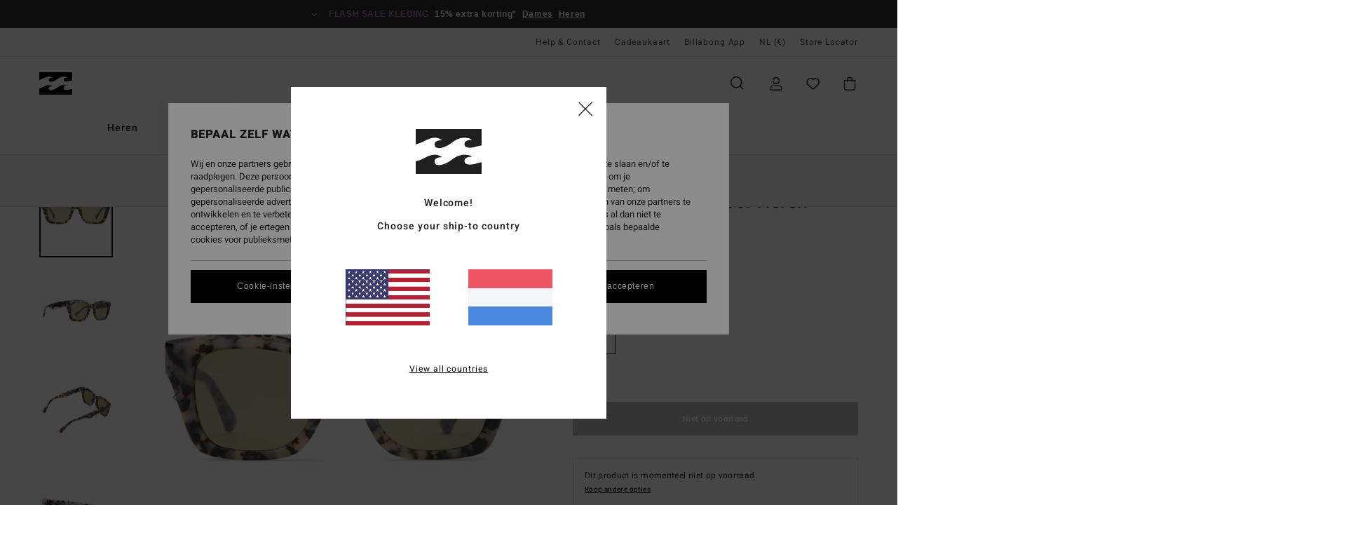

--- FILE ---
content_type: text/html; charset=utf-8
request_url: https://www.google.com/recaptcha/api2/anchor?ar=1&k=6Lf85h0hAAAAAP23Zv2Vso5Xed9ZmMYcsELNND3y&co=aHR0cHM6Ly93d3cuYmlsbGFib25nLXN0b3JlLm5sOjQ0Mw..&hl=en&v=N67nZn4AqZkNcbeMu4prBgzg&size=invisible&anchor-ms=20000&execute-ms=30000&cb=92mvqokgqzv
body_size: 48653
content:
<!DOCTYPE HTML><html dir="ltr" lang="en"><head><meta http-equiv="Content-Type" content="text/html; charset=UTF-8">
<meta http-equiv="X-UA-Compatible" content="IE=edge">
<title>reCAPTCHA</title>
<style type="text/css">
/* cyrillic-ext */
@font-face {
  font-family: 'Roboto';
  font-style: normal;
  font-weight: 400;
  font-stretch: 100%;
  src: url(//fonts.gstatic.com/s/roboto/v48/KFO7CnqEu92Fr1ME7kSn66aGLdTylUAMa3GUBHMdazTgWw.woff2) format('woff2');
  unicode-range: U+0460-052F, U+1C80-1C8A, U+20B4, U+2DE0-2DFF, U+A640-A69F, U+FE2E-FE2F;
}
/* cyrillic */
@font-face {
  font-family: 'Roboto';
  font-style: normal;
  font-weight: 400;
  font-stretch: 100%;
  src: url(//fonts.gstatic.com/s/roboto/v48/KFO7CnqEu92Fr1ME7kSn66aGLdTylUAMa3iUBHMdazTgWw.woff2) format('woff2');
  unicode-range: U+0301, U+0400-045F, U+0490-0491, U+04B0-04B1, U+2116;
}
/* greek-ext */
@font-face {
  font-family: 'Roboto';
  font-style: normal;
  font-weight: 400;
  font-stretch: 100%;
  src: url(//fonts.gstatic.com/s/roboto/v48/KFO7CnqEu92Fr1ME7kSn66aGLdTylUAMa3CUBHMdazTgWw.woff2) format('woff2');
  unicode-range: U+1F00-1FFF;
}
/* greek */
@font-face {
  font-family: 'Roboto';
  font-style: normal;
  font-weight: 400;
  font-stretch: 100%;
  src: url(//fonts.gstatic.com/s/roboto/v48/KFO7CnqEu92Fr1ME7kSn66aGLdTylUAMa3-UBHMdazTgWw.woff2) format('woff2');
  unicode-range: U+0370-0377, U+037A-037F, U+0384-038A, U+038C, U+038E-03A1, U+03A3-03FF;
}
/* math */
@font-face {
  font-family: 'Roboto';
  font-style: normal;
  font-weight: 400;
  font-stretch: 100%;
  src: url(//fonts.gstatic.com/s/roboto/v48/KFO7CnqEu92Fr1ME7kSn66aGLdTylUAMawCUBHMdazTgWw.woff2) format('woff2');
  unicode-range: U+0302-0303, U+0305, U+0307-0308, U+0310, U+0312, U+0315, U+031A, U+0326-0327, U+032C, U+032F-0330, U+0332-0333, U+0338, U+033A, U+0346, U+034D, U+0391-03A1, U+03A3-03A9, U+03B1-03C9, U+03D1, U+03D5-03D6, U+03F0-03F1, U+03F4-03F5, U+2016-2017, U+2034-2038, U+203C, U+2040, U+2043, U+2047, U+2050, U+2057, U+205F, U+2070-2071, U+2074-208E, U+2090-209C, U+20D0-20DC, U+20E1, U+20E5-20EF, U+2100-2112, U+2114-2115, U+2117-2121, U+2123-214F, U+2190, U+2192, U+2194-21AE, U+21B0-21E5, U+21F1-21F2, U+21F4-2211, U+2213-2214, U+2216-22FF, U+2308-230B, U+2310, U+2319, U+231C-2321, U+2336-237A, U+237C, U+2395, U+239B-23B7, U+23D0, U+23DC-23E1, U+2474-2475, U+25AF, U+25B3, U+25B7, U+25BD, U+25C1, U+25CA, U+25CC, U+25FB, U+266D-266F, U+27C0-27FF, U+2900-2AFF, U+2B0E-2B11, U+2B30-2B4C, U+2BFE, U+3030, U+FF5B, U+FF5D, U+1D400-1D7FF, U+1EE00-1EEFF;
}
/* symbols */
@font-face {
  font-family: 'Roboto';
  font-style: normal;
  font-weight: 400;
  font-stretch: 100%;
  src: url(//fonts.gstatic.com/s/roboto/v48/KFO7CnqEu92Fr1ME7kSn66aGLdTylUAMaxKUBHMdazTgWw.woff2) format('woff2');
  unicode-range: U+0001-000C, U+000E-001F, U+007F-009F, U+20DD-20E0, U+20E2-20E4, U+2150-218F, U+2190, U+2192, U+2194-2199, U+21AF, U+21E6-21F0, U+21F3, U+2218-2219, U+2299, U+22C4-22C6, U+2300-243F, U+2440-244A, U+2460-24FF, U+25A0-27BF, U+2800-28FF, U+2921-2922, U+2981, U+29BF, U+29EB, U+2B00-2BFF, U+4DC0-4DFF, U+FFF9-FFFB, U+10140-1018E, U+10190-1019C, U+101A0, U+101D0-101FD, U+102E0-102FB, U+10E60-10E7E, U+1D2C0-1D2D3, U+1D2E0-1D37F, U+1F000-1F0FF, U+1F100-1F1AD, U+1F1E6-1F1FF, U+1F30D-1F30F, U+1F315, U+1F31C, U+1F31E, U+1F320-1F32C, U+1F336, U+1F378, U+1F37D, U+1F382, U+1F393-1F39F, U+1F3A7-1F3A8, U+1F3AC-1F3AF, U+1F3C2, U+1F3C4-1F3C6, U+1F3CA-1F3CE, U+1F3D4-1F3E0, U+1F3ED, U+1F3F1-1F3F3, U+1F3F5-1F3F7, U+1F408, U+1F415, U+1F41F, U+1F426, U+1F43F, U+1F441-1F442, U+1F444, U+1F446-1F449, U+1F44C-1F44E, U+1F453, U+1F46A, U+1F47D, U+1F4A3, U+1F4B0, U+1F4B3, U+1F4B9, U+1F4BB, U+1F4BF, U+1F4C8-1F4CB, U+1F4D6, U+1F4DA, U+1F4DF, U+1F4E3-1F4E6, U+1F4EA-1F4ED, U+1F4F7, U+1F4F9-1F4FB, U+1F4FD-1F4FE, U+1F503, U+1F507-1F50B, U+1F50D, U+1F512-1F513, U+1F53E-1F54A, U+1F54F-1F5FA, U+1F610, U+1F650-1F67F, U+1F687, U+1F68D, U+1F691, U+1F694, U+1F698, U+1F6AD, U+1F6B2, U+1F6B9-1F6BA, U+1F6BC, U+1F6C6-1F6CF, U+1F6D3-1F6D7, U+1F6E0-1F6EA, U+1F6F0-1F6F3, U+1F6F7-1F6FC, U+1F700-1F7FF, U+1F800-1F80B, U+1F810-1F847, U+1F850-1F859, U+1F860-1F887, U+1F890-1F8AD, U+1F8B0-1F8BB, U+1F8C0-1F8C1, U+1F900-1F90B, U+1F93B, U+1F946, U+1F984, U+1F996, U+1F9E9, U+1FA00-1FA6F, U+1FA70-1FA7C, U+1FA80-1FA89, U+1FA8F-1FAC6, U+1FACE-1FADC, U+1FADF-1FAE9, U+1FAF0-1FAF8, U+1FB00-1FBFF;
}
/* vietnamese */
@font-face {
  font-family: 'Roboto';
  font-style: normal;
  font-weight: 400;
  font-stretch: 100%;
  src: url(//fonts.gstatic.com/s/roboto/v48/KFO7CnqEu92Fr1ME7kSn66aGLdTylUAMa3OUBHMdazTgWw.woff2) format('woff2');
  unicode-range: U+0102-0103, U+0110-0111, U+0128-0129, U+0168-0169, U+01A0-01A1, U+01AF-01B0, U+0300-0301, U+0303-0304, U+0308-0309, U+0323, U+0329, U+1EA0-1EF9, U+20AB;
}
/* latin-ext */
@font-face {
  font-family: 'Roboto';
  font-style: normal;
  font-weight: 400;
  font-stretch: 100%;
  src: url(//fonts.gstatic.com/s/roboto/v48/KFO7CnqEu92Fr1ME7kSn66aGLdTylUAMa3KUBHMdazTgWw.woff2) format('woff2');
  unicode-range: U+0100-02BA, U+02BD-02C5, U+02C7-02CC, U+02CE-02D7, U+02DD-02FF, U+0304, U+0308, U+0329, U+1D00-1DBF, U+1E00-1E9F, U+1EF2-1EFF, U+2020, U+20A0-20AB, U+20AD-20C0, U+2113, U+2C60-2C7F, U+A720-A7FF;
}
/* latin */
@font-face {
  font-family: 'Roboto';
  font-style: normal;
  font-weight: 400;
  font-stretch: 100%;
  src: url(//fonts.gstatic.com/s/roboto/v48/KFO7CnqEu92Fr1ME7kSn66aGLdTylUAMa3yUBHMdazQ.woff2) format('woff2');
  unicode-range: U+0000-00FF, U+0131, U+0152-0153, U+02BB-02BC, U+02C6, U+02DA, U+02DC, U+0304, U+0308, U+0329, U+2000-206F, U+20AC, U+2122, U+2191, U+2193, U+2212, U+2215, U+FEFF, U+FFFD;
}
/* cyrillic-ext */
@font-face {
  font-family: 'Roboto';
  font-style: normal;
  font-weight: 500;
  font-stretch: 100%;
  src: url(//fonts.gstatic.com/s/roboto/v48/KFO7CnqEu92Fr1ME7kSn66aGLdTylUAMa3GUBHMdazTgWw.woff2) format('woff2');
  unicode-range: U+0460-052F, U+1C80-1C8A, U+20B4, U+2DE0-2DFF, U+A640-A69F, U+FE2E-FE2F;
}
/* cyrillic */
@font-face {
  font-family: 'Roboto';
  font-style: normal;
  font-weight: 500;
  font-stretch: 100%;
  src: url(//fonts.gstatic.com/s/roboto/v48/KFO7CnqEu92Fr1ME7kSn66aGLdTylUAMa3iUBHMdazTgWw.woff2) format('woff2');
  unicode-range: U+0301, U+0400-045F, U+0490-0491, U+04B0-04B1, U+2116;
}
/* greek-ext */
@font-face {
  font-family: 'Roboto';
  font-style: normal;
  font-weight: 500;
  font-stretch: 100%;
  src: url(//fonts.gstatic.com/s/roboto/v48/KFO7CnqEu92Fr1ME7kSn66aGLdTylUAMa3CUBHMdazTgWw.woff2) format('woff2');
  unicode-range: U+1F00-1FFF;
}
/* greek */
@font-face {
  font-family: 'Roboto';
  font-style: normal;
  font-weight: 500;
  font-stretch: 100%;
  src: url(//fonts.gstatic.com/s/roboto/v48/KFO7CnqEu92Fr1ME7kSn66aGLdTylUAMa3-UBHMdazTgWw.woff2) format('woff2');
  unicode-range: U+0370-0377, U+037A-037F, U+0384-038A, U+038C, U+038E-03A1, U+03A3-03FF;
}
/* math */
@font-face {
  font-family: 'Roboto';
  font-style: normal;
  font-weight: 500;
  font-stretch: 100%;
  src: url(//fonts.gstatic.com/s/roboto/v48/KFO7CnqEu92Fr1ME7kSn66aGLdTylUAMawCUBHMdazTgWw.woff2) format('woff2');
  unicode-range: U+0302-0303, U+0305, U+0307-0308, U+0310, U+0312, U+0315, U+031A, U+0326-0327, U+032C, U+032F-0330, U+0332-0333, U+0338, U+033A, U+0346, U+034D, U+0391-03A1, U+03A3-03A9, U+03B1-03C9, U+03D1, U+03D5-03D6, U+03F0-03F1, U+03F4-03F5, U+2016-2017, U+2034-2038, U+203C, U+2040, U+2043, U+2047, U+2050, U+2057, U+205F, U+2070-2071, U+2074-208E, U+2090-209C, U+20D0-20DC, U+20E1, U+20E5-20EF, U+2100-2112, U+2114-2115, U+2117-2121, U+2123-214F, U+2190, U+2192, U+2194-21AE, U+21B0-21E5, U+21F1-21F2, U+21F4-2211, U+2213-2214, U+2216-22FF, U+2308-230B, U+2310, U+2319, U+231C-2321, U+2336-237A, U+237C, U+2395, U+239B-23B7, U+23D0, U+23DC-23E1, U+2474-2475, U+25AF, U+25B3, U+25B7, U+25BD, U+25C1, U+25CA, U+25CC, U+25FB, U+266D-266F, U+27C0-27FF, U+2900-2AFF, U+2B0E-2B11, U+2B30-2B4C, U+2BFE, U+3030, U+FF5B, U+FF5D, U+1D400-1D7FF, U+1EE00-1EEFF;
}
/* symbols */
@font-face {
  font-family: 'Roboto';
  font-style: normal;
  font-weight: 500;
  font-stretch: 100%;
  src: url(//fonts.gstatic.com/s/roboto/v48/KFO7CnqEu92Fr1ME7kSn66aGLdTylUAMaxKUBHMdazTgWw.woff2) format('woff2');
  unicode-range: U+0001-000C, U+000E-001F, U+007F-009F, U+20DD-20E0, U+20E2-20E4, U+2150-218F, U+2190, U+2192, U+2194-2199, U+21AF, U+21E6-21F0, U+21F3, U+2218-2219, U+2299, U+22C4-22C6, U+2300-243F, U+2440-244A, U+2460-24FF, U+25A0-27BF, U+2800-28FF, U+2921-2922, U+2981, U+29BF, U+29EB, U+2B00-2BFF, U+4DC0-4DFF, U+FFF9-FFFB, U+10140-1018E, U+10190-1019C, U+101A0, U+101D0-101FD, U+102E0-102FB, U+10E60-10E7E, U+1D2C0-1D2D3, U+1D2E0-1D37F, U+1F000-1F0FF, U+1F100-1F1AD, U+1F1E6-1F1FF, U+1F30D-1F30F, U+1F315, U+1F31C, U+1F31E, U+1F320-1F32C, U+1F336, U+1F378, U+1F37D, U+1F382, U+1F393-1F39F, U+1F3A7-1F3A8, U+1F3AC-1F3AF, U+1F3C2, U+1F3C4-1F3C6, U+1F3CA-1F3CE, U+1F3D4-1F3E0, U+1F3ED, U+1F3F1-1F3F3, U+1F3F5-1F3F7, U+1F408, U+1F415, U+1F41F, U+1F426, U+1F43F, U+1F441-1F442, U+1F444, U+1F446-1F449, U+1F44C-1F44E, U+1F453, U+1F46A, U+1F47D, U+1F4A3, U+1F4B0, U+1F4B3, U+1F4B9, U+1F4BB, U+1F4BF, U+1F4C8-1F4CB, U+1F4D6, U+1F4DA, U+1F4DF, U+1F4E3-1F4E6, U+1F4EA-1F4ED, U+1F4F7, U+1F4F9-1F4FB, U+1F4FD-1F4FE, U+1F503, U+1F507-1F50B, U+1F50D, U+1F512-1F513, U+1F53E-1F54A, U+1F54F-1F5FA, U+1F610, U+1F650-1F67F, U+1F687, U+1F68D, U+1F691, U+1F694, U+1F698, U+1F6AD, U+1F6B2, U+1F6B9-1F6BA, U+1F6BC, U+1F6C6-1F6CF, U+1F6D3-1F6D7, U+1F6E0-1F6EA, U+1F6F0-1F6F3, U+1F6F7-1F6FC, U+1F700-1F7FF, U+1F800-1F80B, U+1F810-1F847, U+1F850-1F859, U+1F860-1F887, U+1F890-1F8AD, U+1F8B0-1F8BB, U+1F8C0-1F8C1, U+1F900-1F90B, U+1F93B, U+1F946, U+1F984, U+1F996, U+1F9E9, U+1FA00-1FA6F, U+1FA70-1FA7C, U+1FA80-1FA89, U+1FA8F-1FAC6, U+1FACE-1FADC, U+1FADF-1FAE9, U+1FAF0-1FAF8, U+1FB00-1FBFF;
}
/* vietnamese */
@font-face {
  font-family: 'Roboto';
  font-style: normal;
  font-weight: 500;
  font-stretch: 100%;
  src: url(//fonts.gstatic.com/s/roboto/v48/KFO7CnqEu92Fr1ME7kSn66aGLdTylUAMa3OUBHMdazTgWw.woff2) format('woff2');
  unicode-range: U+0102-0103, U+0110-0111, U+0128-0129, U+0168-0169, U+01A0-01A1, U+01AF-01B0, U+0300-0301, U+0303-0304, U+0308-0309, U+0323, U+0329, U+1EA0-1EF9, U+20AB;
}
/* latin-ext */
@font-face {
  font-family: 'Roboto';
  font-style: normal;
  font-weight: 500;
  font-stretch: 100%;
  src: url(//fonts.gstatic.com/s/roboto/v48/KFO7CnqEu92Fr1ME7kSn66aGLdTylUAMa3KUBHMdazTgWw.woff2) format('woff2');
  unicode-range: U+0100-02BA, U+02BD-02C5, U+02C7-02CC, U+02CE-02D7, U+02DD-02FF, U+0304, U+0308, U+0329, U+1D00-1DBF, U+1E00-1E9F, U+1EF2-1EFF, U+2020, U+20A0-20AB, U+20AD-20C0, U+2113, U+2C60-2C7F, U+A720-A7FF;
}
/* latin */
@font-face {
  font-family: 'Roboto';
  font-style: normal;
  font-weight: 500;
  font-stretch: 100%;
  src: url(//fonts.gstatic.com/s/roboto/v48/KFO7CnqEu92Fr1ME7kSn66aGLdTylUAMa3yUBHMdazQ.woff2) format('woff2');
  unicode-range: U+0000-00FF, U+0131, U+0152-0153, U+02BB-02BC, U+02C6, U+02DA, U+02DC, U+0304, U+0308, U+0329, U+2000-206F, U+20AC, U+2122, U+2191, U+2193, U+2212, U+2215, U+FEFF, U+FFFD;
}
/* cyrillic-ext */
@font-face {
  font-family: 'Roboto';
  font-style: normal;
  font-weight: 900;
  font-stretch: 100%;
  src: url(//fonts.gstatic.com/s/roboto/v48/KFO7CnqEu92Fr1ME7kSn66aGLdTylUAMa3GUBHMdazTgWw.woff2) format('woff2');
  unicode-range: U+0460-052F, U+1C80-1C8A, U+20B4, U+2DE0-2DFF, U+A640-A69F, U+FE2E-FE2F;
}
/* cyrillic */
@font-face {
  font-family: 'Roboto';
  font-style: normal;
  font-weight: 900;
  font-stretch: 100%;
  src: url(//fonts.gstatic.com/s/roboto/v48/KFO7CnqEu92Fr1ME7kSn66aGLdTylUAMa3iUBHMdazTgWw.woff2) format('woff2');
  unicode-range: U+0301, U+0400-045F, U+0490-0491, U+04B0-04B1, U+2116;
}
/* greek-ext */
@font-face {
  font-family: 'Roboto';
  font-style: normal;
  font-weight: 900;
  font-stretch: 100%;
  src: url(//fonts.gstatic.com/s/roboto/v48/KFO7CnqEu92Fr1ME7kSn66aGLdTylUAMa3CUBHMdazTgWw.woff2) format('woff2');
  unicode-range: U+1F00-1FFF;
}
/* greek */
@font-face {
  font-family: 'Roboto';
  font-style: normal;
  font-weight: 900;
  font-stretch: 100%;
  src: url(//fonts.gstatic.com/s/roboto/v48/KFO7CnqEu92Fr1ME7kSn66aGLdTylUAMa3-UBHMdazTgWw.woff2) format('woff2');
  unicode-range: U+0370-0377, U+037A-037F, U+0384-038A, U+038C, U+038E-03A1, U+03A3-03FF;
}
/* math */
@font-face {
  font-family: 'Roboto';
  font-style: normal;
  font-weight: 900;
  font-stretch: 100%;
  src: url(//fonts.gstatic.com/s/roboto/v48/KFO7CnqEu92Fr1ME7kSn66aGLdTylUAMawCUBHMdazTgWw.woff2) format('woff2');
  unicode-range: U+0302-0303, U+0305, U+0307-0308, U+0310, U+0312, U+0315, U+031A, U+0326-0327, U+032C, U+032F-0330, U+0332-0333, U+0338, U+033A, U+0346, U+034D, U+0391-03A1, U+03A3-03A9, U+03B1-03C9, U+03D1, U+03D5-03D6, U+03F0-03F1, U+03F4-03F5, U+2016-2017, U+2034-2038, U+203C, U+2040, U+2043, U+2047, U+2050, U+2057, U+205F, U+2070-2071, U+2074-208E, U+2090-209C, U+20D0-20DC, U+20E1, U+20E5-20EF, U+2100-2112, U+2114-2115, U+2117-2121, U+2123-214F, U+2190, U+2192, U+2194-21AE, U+21B0-21E5, U+21F1-21F2, U+21F4-2211, U+2213-2214, U+2216-22FF, U+2308-230B, U+2310, U+2319, U+231C-2321, U+2336-237A, U+237C, U+2395, U+239B-23B7, U+23D0, U+23DC-23E1, U+2474-2475, U+25AF, U+25B3, U+25B7, U+25BD, U+25C1, U+25CA, U+25CC, U+25FB, U+266D-266F, U+27C0-27FF, U+2900-2AFF, U+2B0E-2B11, U+2B30-2B4C, U+2BFE, U+3030, U+FF5B, U+FF5D, U+1D400-1D7FF, U+1EE00-1EEFF;
}
/* symbols */
@font-face {
  font-family: 'Roboto';
  font-style: normal;
  font-weight: 900;
  font-stretch: 100%;
  src: url(//fonts.gstatic.com/s/roboto/v48/KFO7CnqEu92Fr1ME7kSn66aGLdTylUAMaxKUBHMdazTgWw.woff2) format('woff2');
  unicode-range: U+0001-000C, U+000E-001F, U+007F-009F, U+20DD-20E0, U+20E2-20E4, U+2150-218F, U+2190, U+2192, U+2194-2199, U+21AF, U+21E6-21F0, U+21F3, U+2218-2219, U+2299, U+22C4-22C6, U+2300-243F, U+2440-244A, U+2460-24FF, U+25A0-27BF, U+2800-28FF, U+2921-2922, U+2981, U+29BF, U+29EB, U+2B00-2BFF, U+4DC0-4DFF, U+FFF9-FFFB, U+10140-1018E, U+10190-1019C, U+101A0, U+101D0-101FD, U+102E0-102FB, U+10E60-10E7E, U+1D2C0-1D2D3, U+1D2E0-1D37F, U+1F000-1F0FF, U+1F100-1F1AD, U+1F1E6-1F1FF, U+1F30D-1F30F, U+1F315, U+1F31C, U+1F31E, U+1F320-1F32C, U+1F336, U+1F378, U+1F37D, U+1F382, U+1F393-1F39F, U+1F3A7-1F3A8, U+1F3AC-1F3AF, U+1F3C2, U+1F3C4-1F3C6, U+1F3CA-1F3CE, U+1F3D4-1F3E0, U+1F3ED, U+1F3F1-1F3F3, U+1F3F5-1F3F7, U+1F408, U+1F415, U+1F41F, U+1F426, U+1F43F, U+1F441-1F442, U+1F444, U+1F446-1F449, U+1F44C-1F44E, U+1F453, U+1F46A, U+1F47D, U+1F4A3, U+1F4B0, U+1F4B3, U+1F4B9, U+1F4BB, U+1F4BF, U+1F4C8-1F4CB, U+1F4D6, U+1F4DA, U+1F4DF, U+1F4E3-1F4E6, U+1F4EA-1F4ED, U+1F4F7, U+1F4F9-1F4FB, U+1F4FD-1F4FE, U+1F503, U+1F507-1F50B, U+1F50D, U+1F512-1F513, U+1F53E-1F54A, U+1F54F-1F5FA, U+1F610, U+1F650-1F67F, U+1F687, U+1F68D, U+1F691, U+1F694, U+1F698, U+1F6AD, U+1F6B2, U+1F6B9-1F6BA, U+1F6BC, U+1F6C6-1F6CF, U+1F6D3-1F6D7, U+1F6E0-1F6EA, U+1F6F0-1F6F3, U+1F6F7-1F6FC, U+1F700-1F7FF, U+1F800-1F80B, U+1F810-1F847, U+1F850-1F859, U+1F860-1F887, U+1F890-1F8AD, U+1F8B0-1F8BB, U+1F8C0-1F8C1, U+1F900-1F90B, U+1F93B, U+1F946, U+1F984, U+1F996, U+1F9E9, U+1FA00-1FA6F, U+1FA70-1FA7C, U+1FA80-1FA89, U+1FA8F-1FAC6, U+1FACE-1FADC, U+1FADF-1FAE9, U+1FAF0-1FAF8, U+1FB00-1FBFF;
}
/* vietnamese */
@font-face {
  font-family: 'Roboto';
  font-style: normal;
  font-weight: 900;
  font-stretch: 100%;
  src: url(//fonts.gstatic.com/s/roboto/v48/KFO7CnqEu92Fr1ME7kSn66aGLdTylUAMa3OUBHMdazTgWw.woff2) format('woff2');
  unicode-range: U+0102-0103, U+0110-0111, U+0128-0129, U+0168-0169, U+01A0-01A1, U+01AF-01B0, U+0300-0301, U+0303-0304, U+0308-0309, U+0323, U+0329, U+1EA0-1EF9, U+20AB;
}
/* latin-ext */
@font-face {
  font-family: 'Roboto';
  font-style: normal;
  font-weight: 900;
  font-stretch: 100%;
  src: url(//fonts.gstatic.com/s/roboto/v48/KFO7CnqEu92Fr1ME7kSn66aGLdTylUAMa3KUBHMdazTgWw.woff2) format('woff2');
  unicode-range: U+0100-02BA, U+02BD-02C5, U+02C7-02CC, U+02CE-02D7, U+02DD-02FF, U+0304, U+0308, U+0329, U+1D00-1DBF, U+1E00-1E9F, U+1EF2-1EFF, U+2020, U+20A0-20AB, U+20AD-20C0, U+2113, U+2C60-2C7F, U+A720-A7FF;
}
/* latin */
@font-face {
  font-family: 'Roboto';
  font-style: normal;
  font-weight: 900;
  font-stretch: 100%;
  src: url(//fonts.gstatic.com/s/roboto/v48/KFO7CnqEu92Fr1ME7kSn66aGLdTylUAMa3yUBHMdazQ.woff2) format('woff2');
  unicode-range: U+0000-00FF, U+0131, U+0152-0153, U+02BB-02BC, U+02C6, U+02DA, U+02DC, U+0304, U+0308, U+0329, U+2000-206F, U+20AC, U+2122, U+2191, U+2193, U+2212, U+2215, U+FEFF, U+FFFD;
}

</style>
<link rel="stylesheet" type="text/css" href="https://www.gstatic.com/recaptcha/releases/N67nZn4AqZkNcbeMu4prBgzg/styles__ltr.css">
<script nonce="WwFZwM10v7YwLN9W6MnGUA" type="text/javascript">window['__recaptcha_api'] = 'https://www.google.com/recaptcha/api2/';</script>
<script type="text/javascript" src="https://www.gstatic.com/recaptcha/releases/N67nZn4AqZkNcbeMu4prBgzg/recaptcha__en.js" nonce="WwFZwM10v7YwLN9W6MnGUA">
      
    </script></head>
<body><div id="rc-anchor-alert" class="rc-anchor-alert"></div>
<input type="hidden" id="recaptcha-token" value="[base64]">
<script type="text/javascript" nonce="WwFZwM10v7YwLN9W6MnGUA">
      recaptcha.anchor.Main.init("[\x22ainput\x22,[\x22bgdata\x22,\x22\x22,\[base64]/[base64]/[base64]/[base64]/[base64]/[base64]/KGcoTywyNTMsTy5PKSxVRyhPLEMpKTpnKE8sMjUzLEMpLE8pKSxsKSksTykpfSxieT1mdW5jdGlvbihDLE8sdSxsKXtmb3IobD0odT1SKEMpLDApO08+MDtPLS0pbD1sPDw4fFooQyk7ZyhDLHUsbCl9LFVHPWZ1bmN0aW9uKEMsTyl7Qy5pLmxlbmd0aD4xMDQ/[base64]/[base64]/[base64]/[base64]/[base64]/[base64]/[base64]\\u003d\x22,\[base64]\\u003d\x22,\x22w79Gw605d8KswovDugLDrkU0flVbwrTCgzrDgiXCkjdpwqHCtBLCrUs+w40/w6fDmw7CoMKmVsK3wovDncOXw5YMGhxnw61nP8KjwqrCrkjCk8KUw6MzwoHCnsK6w6/CtzlKwr7DsjxJH8OXKQhMwofDl8Otw47DlSlTRsOiO8OZw45PTsONOHRawoUud8Ofw5Rtw4wBw7vClEAhw73DpsKMw47CkcOVOF8gLcOFGxnDvUfDhAl7wpDCo8Knwo/DniDDhMKfNx3DisK6wp/CqsO6YQvClFHColMFwqvDt8KVPsKHbsKFw59RwrHDgsOzwq8Cw4XCs8KPw5nCjyLDsXVuUsO/[base64]/CtUMCAsKjacOCwoLCtMOvw4TDpnfCssKUT34yw73DrknCqlDDjmjDu8KBwqM1woTCucODwr1ZQQxTCsObZFcHwr3CuxF5VCFhSMOMc8Ouwp/DhDwtwpHDvgJ6w6rDvcO3wptVwqXCnHTCi3vCnMK3QcKvO8OPw7oowoZrwqXCrcOTe1BNdyPChcKlw7RCw53ClDgtw7FCGsKGwrDDuMKYAMK1wpvDt8K/w4Mtw6xqNGFhwpEVAR/[base64]/Cs8Oew7VKUyPCj2wAwpBYw7Iyw5EJw5Etw5fCrMOLw7QSd8KGPz7DjMKJwrBwwonDi3LDnMOsw4IeI2ZGw6fDhcK7w6VhFD5tw53CkXfCs8OjasKKw5rCl0Nbwqlww6ATwq3CosKiw7VlQ07DhD3DlB/ClcKsfsKCwostw6PDu8ObFBXCsW3CuX3CjVLCnsOkQsOvV8K/a1/Dk8Kzw5XCicOdUMK0w7XDiMOnT8KdJ8KtOcOCw7lNVsOOLMO0w7DCn8K/woAuwqV2wosQw5Mgw7LDlMKJw7LCm8KKThIUJA12flJ6wo4Gw73DusOhw4/Cmk/[base64]/Dg8ONw4MZw5FbFDbDqsKVwrQ1w4MNPsOww6rDjcO9wrXDoXYGwp7CqMKWL8OqwoHDp8Oswqdqw7jCocKew54CwrXCt8Oxw5ZJw4TCt3wLwq/CisKnw5JXw6QTw7sqJcOCQBDDvzTDtsKswogxwrXDhcOPDXvCtMK0wpzCk01ubsKyw5Nqwp3CpsKKXMKdIBfCtQLCuTzDukE+O8KhJi/CusKUw5JMwqI7M8OBwozCiSnCr8OYJEPCuUU8EsOkdMKeOjzCkh7CrlvDnVhpZ8K6wr/DsCQUE2QMYh5ifHRpw4lOGQDDnk7Dl8Kiw6zDnkgabhjDhTYnLFfCuMOhwqwFacKIE1QIwqdvUkp8woHDtsOkw6PCgyErwoNSegYAwohWw6nCmhp6w5xQf8KJw57CuMOqw44Bw61FAMOYwq/Dn8KHAcOnwpzDk2DDmyjCo8OFwpTDizktLihgwpvDkjnDjcK6DAfCgCJMw57DkTrCuRcMw68Kwq3DjMOBw4Vew5PCplbDnMONwqMhDhoewqtqAsKNw6rCoE/DuRbCjkXDtMOxw6JowqTDmMKfwpPCgCRgbMOkw57DlcOvwrULJVXDosO0w7s5XsK9w6vCqMOsw7zDi8KOw4rDgjTDq8K4wohrw4xBw4UGJ8OIScOMwoNjNsK/w67CpcOuw487FgApWDDDt2PClmDDoG/[base64]/[base64]/DhsO2w6dRBxvDqUdfw5/Cu8OIw4TCjx7Dln3DrMK5wpk2w7sNWjQLw6TChjHCpsKWwpxsw4LDpMOvVsOUw6hHwq5sw6fDgV/DnsKWBWbDqcKNw5TDl8KTAsKbwqNZw6klY3xgblF3QFPDm3ZVwrUMw5DDj8Kew7nDpcOGB8OOwrBRccKGc8Olwp/DmnNIMQrDvCfDmGzDssOiw7XDiMO/w4pOw5ACaEXDtQDCvmbDhBPDqMKdw75wF8K9wrxvZcOLEMOMGMORw7PCl8KSw6EIwoBnw5bDuTcZwo4LwpnDjhVSU8OBRMKCw5nDvcOEeBwZwo/[base64]/bsKGw5TDoX5gwp92TMOzwqQ8AsK9UAkow55FOMOVDwVYw7g8w45WwodjQBdZTjjDpMOcXQTCgBAGw7jDh8K9w5zDr0zDkDzCg8O9w6kkw5/DnkFrBcOtw586w4PCmTDCiB/CjMOOwrHCmjPCvsO9wofDr0HDqsO9w6DCkMKaw6DDhXsvA8OPwptcwqbCicOoQzbCicOBYCPDuxHDhkNxwrjDh0PCrkrDqMK4KG/CsMK2w55sd8KyFlYyPVXDs1A0woFGLx/Dn2zDu8O1w4UPwrFEw7NJMMOTwqhJaMKiw7QCTSJdw5DCicO4KMOrSDgnwqNHa8K+wq5wEyxCw6DCm8O6w5QXEn/ClMOBRMO6w4TCtMOSw5/DlhTDtcOlGDzDnGvCqlbDhAVMIMKJwovCh2zDonInGVHDthIswpTDucO9OQU/w4VEw4wTw6PDpsKKw78DwoFxwrbDpsKpfsOXR8OgYsKQw77CksO0wrMsZsKtbXBzwprCoMK6ewZNF384bEJtwqfCkWkEQzYiRT/DrzjDuFDCrGcSw7HDk2opw6DCtwnCpcOhw4Eedy89McKnPmXDpsKywpU7ewzCvW90w4zDjMK4bcO9IXXDkikLwr06wqk4MMONBMOWw7nCuMKRwoQ4ORxCbHTDnB/DvwnDgMOIw7h6bsKPwoTDu3cOMVnDm0LCgsK6w6LDpHY7w6rCgMOGEMOwLWMEw6/[base64]/QcORPhLCi8OmwrbCssOmbHhBw4LDsg8xID3CmkrDgBlcw43Dl3HDkBEiciLCmENSw4PDk8O2woTCtXEww7XCqMO/w5bCv34JAcKLwo1zwrdUKMOpGQ7CicOPH8KyG3nCicKFwoEtwrkFIsOZw7fCiB40w5DDocOWcBLCqQZiw4pNw6/CoMOcw5krwoLCn1IJw5kYw40VKFDChsO8M8OAEcOcH8K5dcKTMENjNxlMfSjClMOYw4/Drl9qwoc9wpPDuMKEL8KnwonCiHZCwpVIQiLDgCLDhVgEw7IkJQjDizMIwpF2w6NOIcKmanJ0w4EpIsOQC1wqw4g2wrbClkQPw5Zqw5BWw6XDqDVqLh40McKvDsKgKcKwcUkeWsOBwoLCncOlw4QcD8KhFsK/[base64]/CrmsUEGXDuhLCjsOiwopuw6LDj2XDk8KNd8OUwqvCkMOJwrtBwpZGwqXCn8O0wolbw6ZhwobDtMKfDsK5OcKFdHkrMsOfw6fCv8O9DsKQw7LCnVfDtMKXUBvDu8O7DGFbwrpiesOTb8O5GMO+KcK4wo/[base64]/DnT7Co8KVO8Kcwp/DhMKfw7LCulfDssOrwrdAGXDDrcOcwq7DljIMw5R3PEDDnzd0McOVwpbDgEdXwr56PnLDgMKgfT1ORlI9w7vCjMOBW3jDow9hwpE6w7vCicKHY8KSNcOAw6FWwrYUNsK/w6vCnsKlTi7CvVLDtjo3wqnCmjZXF8K8FT1aIkp/woTCvsKLAmpNUUDCgcKDwrV+w77Cq8OIecOwZsKkw5XCjw5fFFfDty1Owp8xwpjDusK5QzpTwpnCsW1lw4rCgcOuC8OrWcKJdFh0w5bDrzHCkR3CnlF+ccKYw4V6VS0dwrx4QCjDulJKdMKKwpzCsh5zw5TCrznCh8OewpPDhy/DtsKEPsKUw63ChC3DjcOMwo3CmEfDuwNmwo0zwrdQORHCn8O6w6PCvsOLbsOSJgPCucO6Szw8w7YAYA3DoCfCuXkQDsOKSkPCqHLDrcKJwo/CssOFbk4Xw6vDq8K8wq48w4wXwq7DjjjCtsK4w4pNw4dNw4trwpReGcK1MWTDksO/[base64]/DisKrwq/CgGkswpHCl3gQEH3Dq27Dhn7CgMOafDrDmMKSGyEHw6HCtsKKwqRhTsKkw5w3w6Iowro1GwRXa8OowpBqwp7Cnn/[base64]/[base64]/w6jDvcONRMO5wr8fGMK1GEXCvsOuw4LCq0zCmyoKw4rDlMOgw6kePFVsPcONfx/CuQzDhkAfwpfDvcOMw6jDvULDlxZcOjFMRMKTwpc+BMOcw7MGw4YMNMKAwpPDk8Oqw5UzwpDCmAtPTD/[base64]/[base64]/Dol3CpSYuw6/CjcKQMcOFwrgUw6AjwqTCsMO6bMODAG/CucKcw6vDuQ/CkWHDsMO9w5NWWcKeSF0AecKRO8KdF8KEPVB8QcKdwrYROXXCpMKGc8Okw74jwpMCdGlXw59ZwpjDs8KCcsKHwrA6w6rCucKJwqrDiVoKZsKqw7jDhVDDr8O/w7UpwrVywpLDi8O1w7HCqjdnw55iwpBKw4jCgETDglpqX2QfOcOWwrwFa8K9w7zDgmDDrsOGwqxKYsO+ckLCucKyXQ0yTF4rwqV9wqtubF/DqMOve1DDv8KxL1x5wqptFMOWw53CiCjDmmTCli3DtMK4wqzCi8OeY8KcZEjDt3lsw4QXa8Oiw5Nrw68PAMOzBxnDu8KWY8KFwqPCusKhXx0HC8K8wo/Dtlxxw43Cp0fCn8O+HsKCDwHDoiDDoDzCgsOJBFrDkCobwo9jAWpIA8O/[base64]/Dv0vDksKOT8O4w6UJHsOOw43CjVkCwrvChMORRMKGwpLClyXDiXZZwoU7w7IewqJpwpE8w6RsZsK3S8Kfw53DmMOiPMKJZyTDmidxUsKpwonDgcO7wrpCb8OGAsO8w7fCu8OhdVYGwrnDjFPCg8OvPsO3w5bCvAzDr2xGOMOgThF7NcKcw5plw5EywrfCnsOzGgN/w43CpifDocKbaWg4w7PCoB/[base64]/CmMOeKQAGw6NawpPCtMOsd2DDmRzDjMK4wqrCpsKvFw/[base64]/DgcO5fWDCjxgtT1/DtncBw6g6EcOJHinDskLDt8OUDDkVLXTDiSNRw79Ccl0Ow4pCwrclMFPDmcORw67Cj0gfNsKBZsK6YMOXeXgmCcKVOMK/woQBw4vDsiVgNkzDhGUQdcKsJUIiJxYoQmBBM0nCv0XDqDfDpyYtw6UBwrFqGMKxHkxud8Kxw5bDlsOIw5nDqidTwq8aH8KCJsOnEw7CgHcCw6t2CjHDrxbDgcKpw6XDggUqRxbDm2tbdsOew618IRg7TFlkFXp3FyrCnS/CuMOxVSPDqlHDil7DtRHDmBbDgDjCkj/Dk8OyKcKAOk7CsMOmWksBMBVYZBHCsE8RZSZ7Z8Obw5fDi8KLRMKfZcKeNMKOJD4zfixiw7DDncOGBm5cw5zDs3fCqMODw43DlkXDox8Lw7MawrJhOsK+wpDDnnUpw5fDmWTCmcKjCcOvw7cBJ8K3WjE5C8Kmwrk8wrbDgk/ChsOPw5vDv8ODwqkdw4HCkVjDtsOlEsKOw4zCg8O6wrHCgE3CknZJch7Ctwokw4pIw7jCuR3Dt8KiwpDDiGAZL8KFw7HClsO3OsOWw7oRw6vDpcKQw6jDmsOjw7TDgMOYP0Y9ZWJcw7lNEsOMFsK8Ywlkcjdxw5zDu8OSw6RYwpbDpyAVwqoYwr/CnirCiRdRwrbDiQjCmcKbWixsZhrCpcKALMO6wqRkJsK3w7PCpxnCj8O0CcKcJGLDvwEPw4jDpx/CgxAWQ8KowqrDmxXCsMOeJ8KkTC8eR8KywrsyIjfDmi/Ct3RxZcOtEsO+wpzDvxjDssO5bhbDhwvCvmgWfsOcwoTCkSDCqTvCixDDv17DiGzCnwppRRXDn8KkO8Okwo3CgcOFZCEcwovDj8OFwrduZRcRKcK5wpN/GsO8w7Rowq3CicKnHCQkwrrCpAclw4bDhBttwqwRwod3amnCt8Ohw7DCqcKteS3Cvn3CkcKpJ8OowoBFBmTDh13Cvk4RP8Kmw7IwGsOWLCrCpAHDgB0fwqlpcDzCl8K2wqo3w7/[base64]/wqDCsHgNwqRtwq/ClmjDvHgcP8OBV8OBdzswwpYMbcKuKsOLTx1NUXjDjBPDqHXDgE3Dk8OcNsONw4zDjlB0woUQH8KACzTDvMOGw7hZOGVFw69Ew41CT8OcwrM6FHfDv2MwwpFxwoo6R0kSw4bDk8ORXUvDqC/Du8K2JMKPK8KWYwBHSsO4w5TCp8Kvw45jRsKdw7kQCzYdIxPDlsKJwrF+wqEqOcKJw6sbAn5aI1vDuBZ/[base64]/CmMKwL8KmBcOaLRN7wqtrCcOaEXFHwpfDth/Dv31kwrZoBD7Dj8KBPGt6GTjDnMOKwqocMcKSw4rCsMOsw5/CnQEABT/CnsKBw6HDr0Iuw5DDq8K2wrd0wq7DosKbw6XCtsKcViNtw6bClkTCpg4ywr3CtMKowoczaMK/w7FIBcKuwpsddMKrwqfCqcOoVMOUGsKiw6fDmUHCpcK3w7EobcOdH8OsIMOsw6fDvsObOcK8MADDjjB/w6ZPw4bCu8O9J8O7Q8OQIMKFAi0dWwPCvxPChsKZDwZBw602w6/[base64]/[base64]/VMOUEsOFwoDDucK2SENhwqs+wqMjVMOYw4w9e8KOw4ZQSsKUwqpDe8OmwoklQcKCU8ODQMKFDcOKacOAFAPCn8Kww45lwr7Dnj3Cpm/CvsKFwpAbWWs2aXPCq8OQwp3Dig3DlcOlQMKBQnc4XcKswqVyJsOmwqtfSsOUwqFhXsKCBMKrw5BRBsONPcOzwrHCqV5pw5tZXzrDokHCkMOewqjDomhYCS7Cr8K9w50/[base64]/DonHCrMOGwrLDlQ99w6zChMO+PyNEwp5tw6QnKRHDoVB7McObw7xIw4DDvFFFwpZbZcOhT8K3wp7CocKUwr3Cn1cIwrBdwofCjcOyw5jDkT3DmMKiMMKQwqTChwYTK1ESCRTClcKFwo1yw4x8wo84LsKhfMK0woTDjFTCikIhw6FbCU/DkcKEwrdkSEp7BcKswooaX8O/VgtBw5wEwo9dCCXCisOjw6rCm8OAail0w7/Dv8KAwr3DhybDjWjDvV/CtMONwopww6Amw6PDnUrCjnYtwpwoODbChsOoOzzCosKDCjHCicOZTsKcXzDDmsKOw7vDnnITB8Kjw4PCsgEwwoVtwqfDiQQKw4UpUAJ2bMOswphcw4Mfw6g0CGlKw6A2wrpdS30qDMOpw6nDv1FAw5wcDRcQM3/DicKFw5Z5W8O1EsOzE8O/JMKZwqzCihcUw5nChMKwK8Kcw6lFBcOzVykIDkMVwpVqwqFRAsOOAWPDmDMjEcOjwrHDt8KNw48hGAzCh8OwT29WKMK6w6XCq8Kpw4HDiMOwwovDoMKDw57ClVZmdMK2wpdrXiwNwr/Dvw7DucOpw6bDgcO+RMOkwqPCt8Kjwq3CuCxDwoUCX8Ofw7B4woYHw7bCq8OjRFvDnwnCuARWw4cPFcOQwr3DmsKSRcK/w6vCrMKWw5JfMDLCk8KMwq/CiMKOQx/DlwBrw5fDsHAAw4XCmSzCoFVjI1Eic8KNHElEB3/DgVzDqsOdwp/[base64]/wofCssOgwrRZccKWw44CU8OmwqA4X8OTP1rChMKMVRjCmsOucGN0CMKBw5RHdUNHKGDCjcOIcUhOAg/ChUMQw6zCs09/w7PCgE3Cmi0Dw6DCgMORJQDCgcOHNcKhw6p/OsO4wpdgwpVHwo3Cg8KAwqozaBDDl8KaCnBEwrDCsA9ZPcOmOD7DrFAVWUrDgcKjZWzCqcODw6VKwq/CpsKbG8OtZDjDqMOAO3RoOUJBd8OhFEYkw4xWPsOQw47CqVdpL2zCkCLCoBQtD8KrwqJiYEkVdwTCt8K1w5YUDsOxccOUVEdvw7JcwpvCoRzCmMOKw5PDtcKRw7jDlRYaw6nCsV0Kw5vDt8KQQsKNw6DCi8KSZ2/DlMKsSsKrAMOYw4pjDcK9aQTDgcK8DCDDo8OBwrTCnMO6EsKow4rDr2LChsKBdMKpwr1pLS3DnMOAGsOIwoRCwodMw4U2LsK1fStUwqxow7ckCsK/woTDpW0HLMOwHHNBwp7DocOdwromw6glw6kxwpvDg8KaYsKgP8OGwqhNwofCgk7CnMOdG31wTcOqT8K/SmJ5W3jDnsOLXcKjw4ElEsK2wp5Nw4p/wplpQsKrwqrCpcO2wrM9J8KzZsOuRUTDnMK/[base64]/Ciz/ClcO6KcKoYUbDpsKlWmx2b8OAcAXCmcKVDMOFwrdaYWE4w57DrsKtwp/Dvi4Ywr/DhcKjHcKEI8OqfjjCpmNxVBXDg2rCtwLDmyM2wpFLIsKJw7UEF8KeT8KbWcOcwpxQezvDl8OHwpUJC8OfwoFEwoDCvRRqwoTDiB99UktyNBvCpcKZw6lQwqbDqcObw79/[base64]/[base64]/DncK1wpB9w7TClEcHwpl9wrXDo0BawpPCoEF+woLDt8K2FyEMI8KFw4tFNFXDr3fDnMKiwr8gwpzDpErCscKJw7AuJCUjwr5Yw73DnsOoAcKtwoLCtcOhw7c6w7fDn8OSw6gudMKGwpQLwpDCuiUyThw+w5DCj2EBw6nCpcKBAsOxwpNsKsOcUsOKwrIDw6HDi8OEwo/CljvClCrCsDHDlC3DhsOcaRLCrMKZw70+OGLDrA7DnlXDgQjCkDMrwqHDpcKnYFNFw5Iww77Dp8O1wrkBDsK9ccKPw6sIwqFHBcOnw5vCuMKpw4VhRcKoSTbCmGzDqMKiUQ/[base64]/CkMO4TMOJwph6AX/DtiXCjMO8wrTCmsKGw4bCkn3CmcOvwoIuasK/bcK7TngWw4pSw5wdQ3gyK8KPcTzDpR3CkcOoVCrCoSvDiUYBHcO8woXCm8OEw4RJw65MwolWWsKzS8KiFsO9wok2Z8OAwrpKEBfCqMKAacKVwq3CksODM8KVGyDCrQBnw4VoTGXCijM7FcKCwrzDp3jDtTNxdMOaBUPCmjLDgMOiVsO/wrDDu1grBsOyYsKpwrgXwpbDtGvDoUE3w7DDosKDUMO+L8Okw5Znw6J7RcOZBQYTw5MfLBPDhcOww51FHsO/wrLDm0IGCsOLwqvDosOrw4rDhV42DcKSBcKkwrM+M2wKw4EBwpjDpMKuwr4yVi3CpSXDocKHw4Fbw7BHw6PCghpTI8OROhApw6fDjVfDv8Obw6pPwqLCpsOBf0lxY8OTwrPCosK2JsODw6Blw4gZw5ZNKMOzw6zCjsOXwpTCn8OiwqYiIsOlKGzCiCkywrQ/[base64]/CvFLDsMK8wodCwr0WDB3CucKzw4I4AnjCvSjDnVxCEMO7w7HDmhJnw5nCicOdO1trw6jCscO7QFTConAQw6BeaMOQdMK2w6TDo3fDu8KEwqXCo8KBwpxzTcOAworChiY3w4DDr8OocjDCuB0+By7CvE/Ds8OOw5tiMB7DplbDssONwrYwwqzDsSXDpwwBwpfCpBvDn8OuIFtiNjvCniXDs8OgwqTDqcKVVG3DuizDvcO3e8K+w4nChjx1w48UGsKxbhRqTMOuw4p8wrXDiTxUeMKXXQ9Ww6bCrcKpwq/[base64]/Dh1jCokV2fQA8ZFjDhMOcwqvDqXxDacKlAcKNw4vDgsKBdcKrw4AiIsOWw6oQwqtwwp3Cp8KPC8K5wovDocKxFcOGw5PDtMO9w5rDtBLDqid/w4NFK8KcwqjCkcKgZsKiw6nDgcO6OzoSw6DDvsOxDMKncsKgwrIPDcOBI8KKw4tqbsKAfBJbwoXChsOrIis2J8O9woTDnDR0TTzCqMO+NcOuTFsiW0DDj8KIGxN4eE8fUcKhQn/Dk8OlXsK5D8OewpjCrMOdbjDCjmx0w73DoMOawqvDicO0RhTDkXTCgMOdwroxZhrCosOcw5/Cr8K7BMKmw7UgMH7CjXBtPEjDtMOkKkHDk3bDkVlCwqtRBz/[base64]/Dun3DssO2w6XCgy5cwqjDgiPCusKVZcKYw5vCpTJ7w50+F8Okw44XCxTCnhZBQ8Oiw4jDr8Osw7LDtSdkwodgB3DDqyfCjEbDoMORSgM7w5jDgsOawr3Cu8KQwo3Dn8K2GRLCn8OQw5fDuCBWwrDCg1TCiMOMYMKXwrrCisK5eTfDqHXCpMK9UMKxwqLCoDp/[base64]/DnmBgVcKcMG7DqirCksO3wqxGWWzCtcKBaEceBQvChMOLwrw2wpHDkcKnw6XDrsOpwrPCvnDCk20WWGBMw7HCo8O3BDLDncOiwpRiwpnDpMOkwo/CiMO0w63CvcOow7XCqsKPD8OyVcKewrrCulRSw5vCmS0KWMOSJQs4CcK+w6EPwo9Kw6rCocKUL1clwro0aMKKwpdiw5fCh1HCr0TCtXcewo/[base64]/[base64]/CicOSw6fCmMKjw5TDrA0ySX0SLsKQwpA/OG7Cn2/CvTTCo8K6TMO7w6MEIMKcCMOdQsKJWGdoGMOQJ3lNHD/CsyTDvDRLLMOiw6nDt8Oow7MQElDDo107wrbCgBLChkZlwqDDmsOaDTrDjVTDtMOyMWvDpnHCscO2KsO6bcKLw77DgsK2wpQsw7vCgcOpVy/CnzLCqWLCnWlBw5PCh2xUZC85A8OsOsKsw7nCp8OZF8Oqw4FFMcO0wrjCg8KRw4XCg8Ojw4TCvmTDnyfClBY8Y3TDh2jCgQrCusKmJMKUZRE5Iy7Dh8O0I3vCtcK9w4HDi8KmXngVw6TDgArCsMO/w7tjw4FpEMKvB8OndsKOMXTDlG3CjcOnZltvw7ZHwr53wpjDr1Y5ekIqHMOzw49iZDTCmMK7WcK2RsK8w5Faw4/CqCPCnWTCsiTDhcKuOMKjBnhLFClIVcKHCsOiPcO2P3cPwpLDtXrDr8OLBMKNwrLCtcOyw6tlRMK6wpjCogDCrsOLwo3CrQgxwr9Gw7jDscK7wq/DiWvDkUB7w6nCq8KrwoEZwqXDgG41wpTCvy93HsOib8Oww6tUwqpww7LCvcKJGCV3wq8Mw7fCkznCgQ/DqlXDrnkvw51ca8K6Xm3DoBoZd1YZQ8KWwrbClhNnw6PDnMO5w7XDglgEPUcewr/[base64]/wp1BbGtvw5fDp03Cr8KoE01Awo7DpDU4BsKifickAzBsGMOswpHDnsKlfMKAwqPDoxHCmwLCoi4qw7/CqC7DrTbDv8O2WGA/w6/DjxrDixrCmsKHYxUHUsKbw7JnLTbDtMKAw6fCi8OQU8O7wpxwQicnUQrCmT/CkMOKPcKJbUzCgmpLXMKmwpB1w4ZzwqrCssOLwqjCncOYIcO3YRvDm8O9wpfCqXNkwrM4ZMKCw5R2VMOVH1HCrVTCkmwtO8K/a17Dt8KywqjCg2XDpQLCi8KVQnNpwrnCgi7Cq2fCtzJYMMKLWsOWP0DDpcKsw7LDpsKcUyfCs0w2L8OlFcORwopew77Cs8KDNMKhw4TCqy7CsC/CmmgTdsKKT2kGw6/CnUZmFcOiw7zCqSTDsT4wwq12woUfDEvCjmjDgknDrS/DmAHDrR3Cj8Ktwoopw4kDw4DCsn9swpt1woPDr3HChcKVw7rDiMOPQ8KvwqVjJ0JSw6/CjMKFw5c7worCmsKpMxLCuxDDjUDCvMOBSsOiwpVOw7Jww6Mvw49VwphIw6DDmMOxQ8OYwovCn8OnRcKfFMK9E8KgVsOhw7DCtS8Mw6Qxw4B9wq/DlyfDuG3Cm1LDpUTDkgDCmTgoIB8fwofDvhrDlsKhUhU6Kl7DnMOiEn7DoCvDoU3CiMKzw7HCqcOMKjnClwgGw6lmw50Rwqxjw7xwQsKIL1x1AGLCrsKPw4FCw7UmI8OIwqxhw5jDombCmcKybMKGw6bCmcK/ScKlwpLDocOvXsOYYMKww73DtsO6wrAww7EVwoPDhlM7wq/CjRHDjsKWwrxXw7/CncONTi3CrcOuFFPDtnrCq8KEOCHCjsKpw7vCq104wppaw5N/Y8KFIFQMYAVew5VhwqfDqit/[base64]/DucKASRLCoj0oSAzCqcKFDcK6wprDsjjColcvVsKjw51iw7ZlFisIw5zDgMOMRMOeSsKpwo15wq3DglDDjcK9IDnDuAfCisOhw7tqHiXDnU0fwogkw4MKGUXDh8Opw7RQDHfCr8KgVS7DrUEVwqbCnz3Cq1fCuhU8wqjCoxXDpzhcD3xzw63Cki/CkMOOXCVTRcONKFnCocOfw4vDqQvCgsKvAUxfw7VOwq9VTzHCoy/DlsO7wrAHw7XChjPDjgQ9wpfDnRtNOE0SwqItwrrDgMOsw6sow5QGR8O4aFkyJg5CRinCrcKzw5gzwoknw5bDhcOwKsKufcKLDE/DtXfCrMOLOwMzMVFXw7ZyPGLDk8K1ccK1w6nDjUTClsOUwoXDoMOQworDjwzDmsKyD1fCmsKhwp7Dk8Ojw5HDo8OQZRHCrnXCl8OCw6XDgcKKWsKow4LCrF8xIwdFfcOodG5jHcOpKcOaCUBzwr3CrMOlXMOVXltgwqrDn0wIwqI/BMO2wq7Cv2kjw40HFsOrw53Ch8Oaw47CosKbCMKacSFEKQvDhcO2w6lQwqwwa0V2wrnDmjrChMOtwozCvsOXw7vCjMOiwqZTUsK/ACnCj2bDosKGwohAE8KNGWzCk3TDj8OZw5rCicKIVSTDlMKtUXrDvXYZacKTwqvDs8Kfw7w2FXEKZH3CoMKiw6YYUsKgPE/Dk8O4XhnDtcKqw5o5ZsOaOMKwdsOdfMK7wrlSwpXDpAEGwodkw5bDn0ZMw77CrmIrwqTDq3FlBsONwr18w5TDuG3CsVo6wrvCj8K6w5DCmMK/w7pCKFZ7XFvCkRdRd8KaYnrDtcK8YDJFesOFwrwXIiQ/K8Kow4/[base64]/w7DDuldhQ8KJJ8K/eWXCuGA6Q2/[base64]/CjcO0Phw8AR/Ci3jDk8KKw5rCj8OGw6TCtMOOdcKbwqzDiBHDjRLDnlocwrLDn8KoQ8K/FsKLHUZcwoQ3wrcvKDHDmTJpw4XChHbCtEN4wp7DtRzDpwcAw6DDuFkCw5k5w4vDj0nCmTs3w6nCuGViHnZ4ZFzDkzQ6FMO7SUDCpsO/G8Okwp17T8KCworCisOtwrDClA/DnU8aOBQ4AFsYw5bDgxVFZgzCmFB4wqbCk8K4w4YyCcOHwrXDiEQjIsKQBj/CuCXCnwQdw4LCncK8FT9bw5vDqzzCocO1E8Ktw4EbwpUWw5gPd8OfBcK+w7bDqMKJPAJcw7rDu8KHw5o8dcOqw6XCsh/CpMKFw6Qew67Dh8KIwrHClcK5w5bDusK9w4wKw4vDj8K7M20SEcOlwqDDhsOgwooAEiBuwpV0Eh7CpC7Dh8KLw5DCpcKFCMK+ajfCh24Lwq0Nw5Jywr3DiQLDmMO3TyDDh3HCvcKnwpPDh0XDlB7DtsKrwroAZh/[base64]/dy85QT7DtsK6w7Ebw6TDkcOSw7dhwrXCqMK9KQE8wozDoRbCt1BmacOJUMKiwrbCpMKqwoHCnsOzDlLDq8ObTyrDuiN6XWwqwoddwoomw4PCg8KkwpPCk8KkwqchSh/DnUYtw6/ChMKwXRs1w4FTw64Aw4jDkMKpwrfDlsOeM2lBwpQ0wrZbfVfCj8KZw4QTwqVowpVrRibDjsKRcwsMGA/DssK3ScOowqLDrMOWccK/w6gMEMKbwogrwpXCvsKwSUNBw7ktw4NhwpIaw7jDiMKnUMKkw5FnehHCoXIFw4kwdBwFw68Iw7XDtsOEwr/DgcKHw6oWwp5AMnrDpsKRwrrDuWzCg8KhZ8KEw6PCgcKhSMOKNsOMU3DDucKMRW3DqsKPOcOzU0/CkcOSeMOEw5Z1X8Kuw7nCrCx2wrQ0PzISwoPDpmjDqsOHwpXDqMORFA1Xw5nDkcOJwrXDuXvCpg12wrJ/ZcObdsO0wqfCocKCwqbCqnnCo8OYXcKVC8KrwpjDp0tHZUZSV8KqesKCJcKBwqbCgsOPw60Yw7kqw4/DiQtFwrvCn0vCj1nCnkXCtEYDw77DpsKiP8KDw4NBLQA5wrHDlMO0IXHCoWoPwq8hw7U7HMK0f1AIbMKvOE/[base64]/w50JwrvCgVLDuTRvw4F8b8Ktw7bDkBPDnMK5wofDgcOqw6xXKcKcwpVvEcKBeMKRZMKywqXDqyZsw4RsRmx2OW4SZwvDscKHNj7DpsO8RMOpw5zCj0HDjMKlWEwhD8O1HGY5dsKbKWrDl1wlCcKGwo7CvcOqMwvDs0/DgsKEwqXCucKybMK0w4fCqh7CtMKEw6NiwrwWOCbDuxsfwpVqwo0fCHpSw6DCucKnNcO4VVjDuGwvwqHDvcOgwoHDqkdLwrTDnMOccMONeQRkNwDDm1ZRe8KmwqXCokUiDxt4VzDChRTDjzsJwqYyal/[base64]/[base64]/Dm8OjwrrDtsOJfsK+w6fDicOcw6ZjdsKwccOEw4Maw6dqw64Dw7V2wrPDi8Kqw5nCl2YhT8O1e8KJw7tgwrTCvsKGw4gTeTN/w6fCu3ZdGlnCsjojA8Oaw74xworCj050wqLDgA7Dl8OVwrbDmMOJw5PCp8K+wotKHsKTIiPCsMO6G8KzS8Knwr0Dw5fDqF84wrTDpXRsw4/DplhQXBTDt2fCqcKVwqLDo8O/[base64]/DkDpbBUzDnMO4w4U+STgFwp/DgjDCg8KZw7UBw5LDiSvDty9sUUvDs1vDnGwvPmLDii7CnMK9wrnCn8KVw48hasOGR8OEw6LDkiDCkXvCojHDowHDuFvCpsO9w5tJw5duw6ZeSz7CgMOgw4LDusKCw4/CsH/Dj8K/w7JJfwopwpgPw6k2ZSHDlcOhw5kqw5V4ElLDhcOhesO5RmYhw6p/[base64]/wpnCg8KCL8K3ZmoxcsO1w6Ebf8K/JcKQw6oEMRkWYMKnPcKxwoxZEsKoCsOiw7hUwobDhU/[base64]/w4g8fsKrwq/DhGbClcKFaFJjw4pbw67CmjrDmnvCoBcYw6BBKRHDu8K8wp/DpMKLbMO5wrbCpHjDtz1yPV7CoBYxYER4wpfCrsObKMKiw48Mw6rChEDCq8OCQ1vCtMOTw5LCqkcqw45YwqLCvinDrMOcwq9Ww70DVQvCijXDiMK7w4VhwofCgcKpwpPDlsOYJgZgwoDDvx13BDfCosKzCsO7PcKhw6ZvRsK8PcKlwqAXa19/[base64]/[base64]/wrlITyDDmcKeGgV9VEJ9UA/DhkJJw7bDjsOAZcO+fMKSegxrw600wonDgcOywrlLEMOTwrdTe8Obw5cBw4kXE286w5LCl8OqwpjCksKbU8Odw78Cwo/Dl8OQwrZuwoMfwrDDoHYRYTLDjcKaU8KHw7lFRMO1c8K3fBXDpMOyL2EnwoXDlsKDOcK7HknDqj3CicKDZsKXHcOnWMOBw5Qmw67Dk2lawqA9EsOcw7HDgcO+WBQ/worCqsOTb8KoX2sVwr1uWcOuwpR0AMKLFcOKwoVMw73CtngBJcKENMK9aXjDi8OUeMOrw4fCqgI3CXRYLGosDC8Yw6PDiQlga8OFw63Du8OLw5HDgsOZZsKmwqvCscOuw5DDlgx7KcOyaQDDrsKPw5wNwqbDmMOWIcKaRTTDnkvCunNuwrLCs8K/w5ZzGVc3FMOJPnjCncOcwojCpWF5XsKVRT7DhFt9w43CosODVwTDrVxbw6zCqljDhwRufkTDjA0TXS8QLMKGw4nCjijCkcK+AGQ+wohMwrbCnnM5MMKCBALDlm81w4/CsHE4fcOKw5PCsRFJfTnClsOBTSsFJVvDpGRNwqFTw7kcR3Z4w402JMOKU8KgOioaBmpVw5TDn8KSSWnDhikESHXCuHd7ScKDCsKCw4hhX0JzwpQDw4TCoTbCg8KRwpVXXk/Dk8KaaVjCuSEAw7N6PDBzFAZpwqjDmcO5w7zCn8KJw6jDoQbCglwSRsOxw5l1FsKaHlDDokBvwpjDq8Kawq/[base64]/DoiLCtMKBw4XDnVbDgHEkbi/Ds8OPw4kvw6vCm0DCk8OWe8KBLMKWw6PDtcOrw45TwqTCkAzDrMK7w5rChkLCj8OGE8K/JsK3fUvCrMKIccOvZUpJw7Blw7fDqA7DlcOIw7EUw6ESdFtPw4zDqMOcw7DDlsORwr/[base64]/w7Z8w4DCrsKNbMKLw5zDo2DCnDTCk8KADcKYEQ5Jw4bCqMK3wqjCmzVlwrrDusKVw7pqSMO/BsKoB8O9clJwRcOjwpjDkn8UPcKcVU1pWDjCkDXDhcKtBSh2w6fDpydjwoZnZSbDoTpCwq/[base64]/Dg1/CgsO1w6g7woFywopuw6fCvQPCrUHCuWLDt27Dg8OIZcOMwprCscOkwoHDtsOewrTDuQglJ8OEJ2rDrCo1w5rDtk1Ww71EE33CownCsk7CocKHWcOkFsOYeMOacx94Dmlrwrt8FMOAw4DCpHsew54Bw4zDqcKrZcKHw5Byw7HDhU/CpBc1Mi3DlmPCujUOw5dlw5lXTlbCtsO8w5XCrMKlw4cUw5XDlsORw6MbwoEBQ8ObGMO8DMK4T8Ozw6HCg8Osw77DocKoD1kQPzJRwpzDrsKTBUnCgG9rD8KmNMO4w73DsMK/HcOJasKswonDuMKDwqTDkMOULSNQw6FQw6gcNcOdJMOjYMKVw51IK8K1LEjCv3HDlcKhwrQpZV7Cvx7DrMKWZsOfXsO0DMK4w5hdGMKIZDA8GRTDq2PCgsOdw6p+Mm7DgDhwXR1+SS9FZsK9wqzCucOfaMOFcxU9QE/Ch8OXS8OIX8Kbw6IpBMOXw61zRsKow4EVbgMDbCtYVn0ScMOTCwjCr1vCpyQ6w4Jlw4LCk8OLUhE7woF/[base64]/CucOcwpBkOSzChMKVPcKfworDrxdJwpPDlMObwq0QKcOzwq9adMKYGyfCqMOIPCLDrxDClyDDvD/DiMONw6EAwq7CrXRTCBp8wq3DgnDCiBN7M3okFsOQdMKJbzDDrcODJ0USfj/[base64]/[base64]/Co8KCS8Oyw7V5w79nw74vw5omHMKCSTkaw7RzwpjCmsKeeVF2wp7CjVYiOMKzw7nCpMOBw7w0F3LCmMKEAMO/ARfDmyTCkWXCsMKFVx7DmRjCsG/DnsKFwobCu1APAFY6biArX8K8esKaw4fCqXnDtEYXw5rCvWZeMnLDhB/DnsO5wonCmiw0bcO6wq0HwpkwwpHDrMKWwqoDScOsfiBlwrs9w6XCssKdJCU0dnkWw6dRw74cwrjCjWTCi8K+wrEpPsK0wo7CnUPCsD/[base64]/DrF/[base64]/[base64]/CtcOJwqbCh301WMKPwq/DlsOuayvCjTgfwovDhcOMFcKmBFQlw77DmSIgcDcAw6s3w4NdO8KcVcOZEz7DvMOfZ1jClcKKJWzDoMOaMStbARIHfcKKwrhSEWxowo1/DF3CtlY0Kn1GUyI0eyLCtcO9wqfCisOtYcO8ATHCgTvDksKtBcK/[base64]/w7rDhV8xw63Dpm8qNWItF8KABjFVw7TCo0DCgsKnYMKfw53CkUJpwqd8YHQsUX3Du8Ojw5RAwpXDjsOHZVJIbsKiRA7CimXDqsKKe3NhF3bDn8KPKgZTUmQNw7E/[base64]\x22],null,[\x22conf\x22,null,\x226Lf85h0hAAAAAP23Zv2Vso5Xed9ZmMYcsELNND3y\x22,0,null,null,null,0,[16,21,125,63,73,95,87,41,43,42,83,102,105,109,121],[7059694,323],0,null,null,null,null,0,null,0,null,700,1,null,0,\[base64]/76lBhn6iwkZoQoZnOKMAhmv8xEZ\x22,0,0,null,null,1,null,0,1,null,null,null,0],\x22https://www.billabong-store.nl:443\x22,null,[3,1,1],null,null,null,1,3600,[\x22https://www.google.com/intl/en/policies/privacy/\x22,\x22https://www.google.com/intl/en/policies/terms/\x22],\x22ykOZHB1wZUB2S65yHH7Ddon4yvkTsv7+Ivv/0uPY5tw\\u003d\x22,1,0,null,1,1769903097006,0,0,[16,232,210],null,[13,86,114],\x22RC-EwC-S2go1z-zzA\x22,null,null,null,null,null,\x220dAFcWeA4Z2qWQSn8G9WStDMomUimY37d7iaSZmQzaIzNk4ezEs5Ggpwnzf0wYcheJoOHxlbAPx4tARlJX1hi55a1eXGiF8IcVDw\x22,1769985897169]");
    </script></body></html>

--- FILE ---
content_type: text/javascript; charset=utf-8
request_url: https://e.cquotient.com/recs/bcxt-BB-NL/complete-the-set-PDP?callback=CQuotient._callback2&_=1769899496492&_device=mac&userId=&cookieId=acakgmr7NujdFgGwrbgQnqMe7T&emailId=&anchors=id%3A%3AAZYEY00100%7C%7Csku%3A%3A%7C%7Ctype%3A%3A%7C%7Calt_id%3A%3A&slotId=product-detail-recommendations-2&slotConfigId=product-detail-recommendations-einstein-2&slotConfigTemplate=slots%2Frecommendation%2Feinstein-recommendations.isml&ccver=1.03&realm=BCXT&siteId=BB-NL&instanceType=prd&v=v3.1.3&json=%7B%22userId%22%3A%22%22%2C%22cookieId%22%3A%22acakgmr7NujdFgGwrbgQnqMe7T%22%2C%22emailId%22%3A%22%22%2C%22anchors%22%3A%5B%7B%22id%22%3A%22AZYEY00100%22%2C%22sku%22%3A%22%22%2C%22type%22%3A%22%22%2C%22alt_id%22%3A%22%22%7D%5D%2C%22slotId%22%3A%22product-detail-recommendations-2%22%2C%22slotConfigId%22%3A%22product-detail-recommendations-einstein-2%22%2C%22slotConfigTemplate%22%3A%22slots%2Frecommendation%2Feinstein-recommendations.isml%22%2C%22ccver%22%3A%221.03%22%2C%22realm%22%3A%22BCXT%22%2C%22siteId%22%3A%22BB-NL%22%2C%22instanceType%22%3A%22prd%22%2C%22v%22%3A%22v3.1.3%22%7D
body_size: 88
content:
/**/ typeof CQuotient._callback2 === 'function' && CQuotient._callback2({"complete-the-set-PDP":{"displayMessage":"complete-the-set-PDP","recs":[],"recoUUID":"f2e39561-fc11-4ce9-815f-9e94c1974ae6"}});

--- FILE ---
content_type: text/javascript; charset=utf-8
request_url: https://e.cquotient.com/recs/bcxt-BB-NL/product-to-product-PDP?callback=CQuotient._callback1&_=1769899496490&_device=mac&userId=&cookieId=acakgmr7NujdFgGwrbgQnqMe7T&emailId=&anchors=id%3A%3AAZYEY00100%7C%7Csku%3A%3A%7C%7Ctype%3A%3A%7C%7Calt_id%3A%3A&slotId=product-detail-recommendations&slotConfigId=product-detail-recommendations-einstein&slotConfigTemplate=slots%2Frecommendation%2Feinstein-recommendations.isml&ccver=1.03&realm=BCXT&siteId=BB-NL&instanceType=prd&v=v3.1.3&json=%7B%22userId%22%3A%22%22%2C%22cookieId%22%3A%22acakgmr7NujdFgGwrbgQnqMe7T%22%2C%22emailId%22%3A%22%22%2C%22anchors%22%3A%5B%7B%22id%22%3A%22AZYEY00100%22%2C%22sku%22%3A%22%22%2C%22type%22%3A%22%22%2C%22alt_id%22%3A%22%22%7D%5D%2C%22slotId%22%3A%22product-detail-recommendations%22%2C%22slotConfigId%22%3A%22product-detail-recommendations-einstein%22%2C%22slotConfigTemplate%22%3A%22slots%2Frecommendation%2Feinstein-recommendations.isml%22%2C%22ccver%22%3A%221.03%22%2C%22realm%22%3A%22BCXT%22%2C%22siteId%22%3A%22BB-NL%22%2C%22instanceType%22%3A%22prd%22%2C%22v%22%3A%22v3.1.3%22%7D
body_size: 540
content:
/**/ typeof CQuotient._callback1 === 'function' && CQuotient._callback1({"product-to-product-PDP":{"displayMessage":"product-to-product-PDP","recs":[{"id":"SMPCNMOR","product_name":"Morse - Zonnebril Unisex","image_url":"http://images.napali.app/global/vonzipper-products/all/default/hi-res/smpcnmor_vonzipper,p_xcgg_frt2.jpg","product_url":"https://www.billabong-store.nl/morse----zonnebril-unisex-SMPCNMOR.html"},{"id":"SMRF7STA","product_name":"Stax - Zonnebril Unisex","image_url":"http://images.napali.app/global/vonzipper-products/all/default/hi-res/smrf7sta_vonzipper,p_xksk_bck1.jpg","product_url":"https://www.billabong-store.nl/stax----zonnebril-unisex-SMRF7STA.html"},{"id":"AZYEY00128","product_name":"Radio - Zonnebril Unisex","image_url":"http://images.napali.app/global/vonzipper-products/all/default/hi-res/azyey00128_vonzipper,p_xcgg_frt2.jpg","product_url":"https://www.billabong-store.nl/radio---zonnebril-unisex-AZYEY00128.html"},{"id":"SJJFTDOL","product_name":"Dolls - Zonnebril Unisex","image_url":"http://images.napali.app/global/vonzipper-products/all/default/hi-res/sjjftdol_vonzipper,p_xmym_frt1.jpg","product_url":"https://www.billabong-store.nl/dolls----zonnebril-unisex-SJJFTDOL.html"},{"id":"SJJFTYAY","product_name":"Ya-Ya - Zonnebril Unisex","image_url":"http://images.napali.app/global/vonzipper-products/all/default/hi-res/sjjftyay_vonzipper,p_bkv_sd1.jpg","product_url":"https://www.billabong-store.nl/ya-ya----zonnebril-unisex-SJJFTYAY.html"},{"id":"SMRFJELM","product_name":"Elmore Sin - Zonnebril voor Heren","image_url":"http://images.napali.app/global/vonzipper-products/all/default/hi-res/smrfjelm_vonzipper,p_bks_sd1.jpg","product_url":"https://www.billabong-store.nl/elmore-sin----zonnebril-voor-heren-SMRFJELM.html"},{"id":"SMRF5LES","product_name":"Lesmore - Zonnebril Unisex","image_url":"http://images.napali.app/global/vonzipper-products/all/default/hi-res/smrf5les_vonzipper,p_sdm0_sd2.jpg","product_url":"https://www.billabong-store.nl/lesmore----zonnebril-unisex-SMRF5LES.html"},{"id":"SMRFAELM","product_name":"Elmore - Zonnebril Unisex","image_url":"http://images.napali.app/global/vonzipper-products/all/default/hi-res/smrfaelm_vonzipper,p_tor_frt2.jpg","product_url":"https://www.billabong-store.nl/elmore----zonnebril-unisex-SMRFAELM.html"},{"id":"AZYEY00108","product_name":"Esker - Zonnebril Unisex","image_url":"http://images.napali.app/global/vonzipper-products/all/default/hi-res/azyey00108_vonzipper,p_bls_sd1.jpg","product_url":"https://www.billabong-store.nl/esker---zonnebril-unisex-AZYEY00108.html"},{"id":"SMSF1DEF","product_name":"Defender - Zonnebril Unisex","image_url":"http://images.napali.app/global/vonzipper-products/all/default/hi-res/smsf1def_vonzipper,p_dbs_sd1.jpg","product_url":"https://www.billabong-store.nl/defender----zonnebril-unisex-SMSF1DEF.html"}],"recoUUID":"330bf742-4ebc-457c-9dd5-4ed42bf0feb5"}});

--- FILE ---
content_type: text/javascript; charset=utf-8
request_url: https://p.cquotient.com/pebble?tla=bcxt-BB-NL&activityType=viewProduct&callback=CQuotient._act_callback0&cookieId=acakgmr7NujdFgGwrbgQnqMe7T&userId=&emailId=&product=id%3A%3AAZYEY00100%7C%7Csku%3A%3A%7C%7Ctype%3A%3A%7C%7Calt_id%3A%3A&realm=BCXT&siteId=BB-NL&instanceType=prd&locale=nl_NL&referrer=&currentLocation=https%3A%2F%2Fwww.billabong-store.nl%2Fjuke---zonnebril-voor-heren-AZYEY00100.html&ls=true&_=1769899496472&v=v3.1.3&fbPixelId=__UNKNOWN__&json=%7B%22cookieId%22%3A%22acakgmr7NujdFgGwrbgQnqMe7T%22%2C%22userId%22%3A%22%22%2C%22emailId%22%3A%22%22%2C%22product%22%3A%7B%22id%22%3A%22AZYEY00100%22%2C%22sku%22%3A%22%22%2C%22type%22%3A%22%22%2C%22alt_id%22%3A%22%22%7D%2C%22realm%22%3A%22BCXT%22%2C%22siteId%22%3A%22BB-NL%22%2C%22instanceType%22%3A%22prd%22%2C%22locale%22%3A%22nl_NL%22%2C%22referrer%22%3A%22%22%2C%22currentLocation%22%3A%22https%3A%2F%2Fwww.billabong-store.nl%2Fjuke---zonnebril-voor-heren-AZYEY00100.html%22%2C%22ls%22%3Atrue%2C%22_%22%3A1769899496472%2C%22v%22%3A%22v3.1.3%22%2C%22fbPixelId%22%3A%22__UNKNOWN__%22%7D
body_size: 368
content:
/**/ typeof CQuotient._act_callback0 === 'function' && CQuotient._act_callback0([{"k":"__cq_uuid","v":"acakgmr7NujdFgGwrbgQnqMe7T","m":34128000},{"k":"__cq_bc","v":"%7B%22bcxt-BB-NL%22%3A%5B%7B%22id%22%3A%22AZYEY00100%22%7D%5D%7D","m":2592000},{"k":"__cq_seg","v":"0~0.00!1~0.00!2~0.00!3~0.00!4~0.00!5~0.00!6~0.00!7~0.00!8~0.00!9~0.00","m":2592000}]);